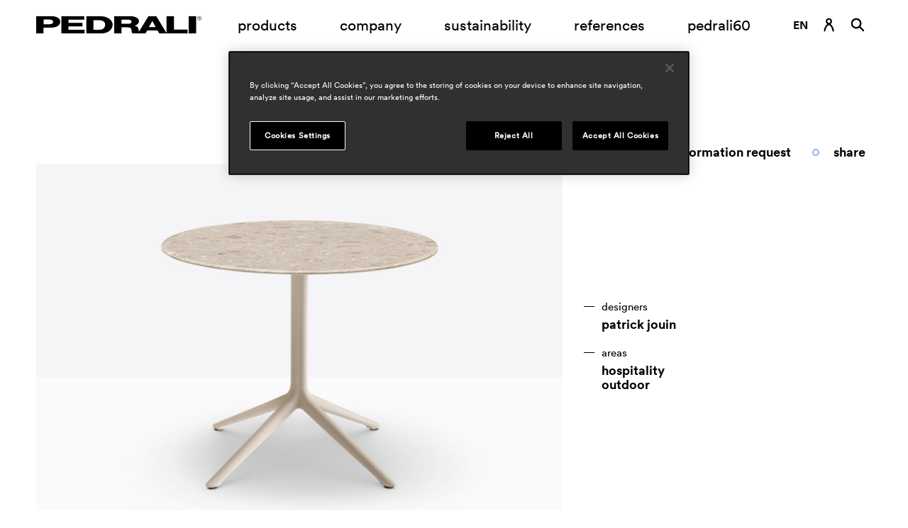

--- FILE ---
content_type: application/x-javascript
request_url: https://cdn-website.pedrali.com/Content/js/privacy.min.js?v=1107020344
body_size: 451
content:
function getPrivacyConsentList(){return this.OnetrustActiveGroups?OnetrustActiveGroups.split(",").filter(function(n){if(n!=="")return n}):null}function isGroupAccepted(n){let i=getPrivacyConsentList();if(!i)return null;let t=getPrivacyConsentList().includes(n);return t?t:!1}function getCalcKenticoCookieLevel(){return isTargetedAdvertisingAccepted()?1e3:0}const optanonConsentCookieName="OptanonConsent",optanonAlertBoxClosedCookieName="OptanonAlertBoxClosed",isPerformanceAccepted=()=>isGroupAccepted("C0002"),isFunctionalityAccepted=()=>isGroupAccepted("C0003"),isTargetedAdvertisingAccepted=()=>isGroupAccepted("C0004"),isSocialAccepted=()=>isGroupAccepted("C0005");const Cookies={getByName:function(n){for(var t,r=n+"=",u=document.cookie.split(";"),i=0;i<u.length;i++){for(t=u[i];t.charAt(0)==" ";)t=t.substring(1);if(t.indexOf(r)==0)return t.substring(r.length,t.length)}return null},has:function(n){return this.getByName(n)!=null},set:function(n,t,i){var r,u;i||(i=365);r=new Date;r.setTime(r.getTime()+i*864e5);u="expires="+r.toUTCString();document.cookie=n+"="+t+";"+u+";path=/"}};window.addEventListener("consent.onetrust",async function(){let n=getCalcKenticoCookieLevel();await $.post(`${API_BASE_URL}/${document.documentElement.lang}/Privacy/CookieLevel/${n}`)});